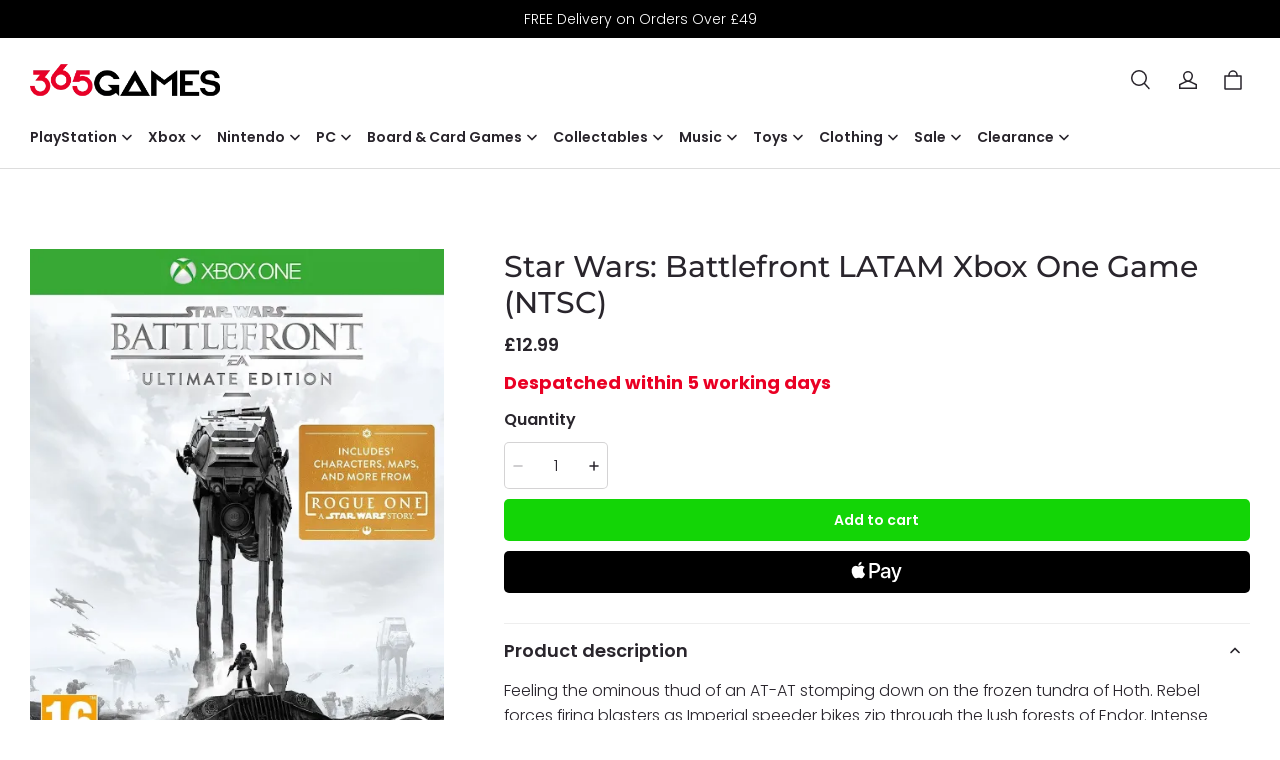

--- FILE ---
content_type: text/css; charset=UTF-8
request_url: https://365games.co.uk/cdn/shop/prod///d8104d68-7707-4cd0-ac5e-0f1df2c5a73f/1709889751478/assets/component-share-button.css
body_size: 103
content:
.share-button__container details {
  position: relative;
}

.share-button__button {
  display: flex;
  align-items: center;
}

.share-button__button svg {
  margin-right: 2px;
}

.share-button__fallback {
  display: flex;
  align-items: center;
  position: absolute;
  top: 44px;
  left: 0;
  z-index: 3;
  padding: 60px 40px 40px 40px;
  box-shadow: 0px 0px 40px rgba(0, 0, 0, 0.1);
  background-color: #fff;
  flex-direction: column;
  justify-content: center;
  width: 100%;
  min-width: 250px;
  max-width: 650px;
}

.share-button__link {
  margin-bottom: 20px;
}

.share-button__copy,
.share-button__copy-succuess {
  width: 100%;
  height: 51px;
}

.share-button__copy-succuess svg {
  width: 20px;
  height: 20px;
}

.share-button__close {
  position: absolute;
  right: 11px;
  top: 11px;
  background: #ffffff;
  border: 1px solid rgba(0, 0, 0, 0.05);
  width: 28px;
  height: 28px;
  border-radius: 50%;
  cursor: pointer;
  display: flex;
  align-items: center;
  justify-content: center;
  padding: 0;
  color: rgb(var(--color-text));
}

.share-button__close .icon-close {
  width: 10px;
  height: 10px;
}

/* The ipad end responds to the mobile end in vertical screen */

/* @custom-media --tablet (max-width: 959px); */

/* @custom-media --gt-mobile (min-width: 751px); */

/* detectingScreen need to consider the configuration of the tablet */
